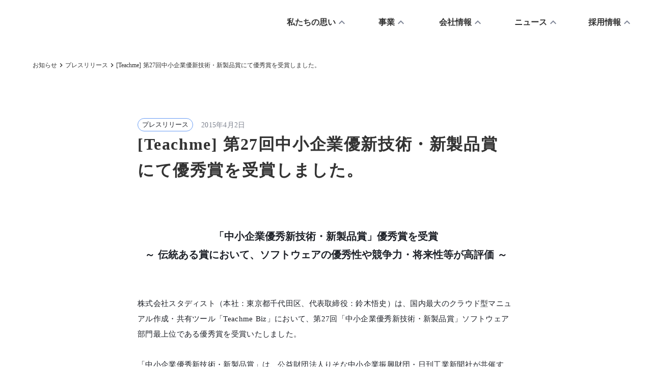

--- FILE ---
content_type: text/html;charset=utf-8
request_url: https://studist.jp/news/prize150402
body_size: 58724
content:
<!DOCTYPE html>
<html lang="ja">
<head><meta charset="utf-8">
<meta name="viewport" content="width=device-width, initial-scale=1">
<title>[Teachme] 第27回中小企業優新技術・新製品賞にて優秀賞を受賞しました。  - 株式会社スタディスト</title>
<link rel="preconnect" href="https://fonts.gstatic.com" crossorigin>
<meta name="generator" content="Studio.Design">
<meta name="robots" content="all">
<meta property="og:site_name" content="株式会社スタディスト">
<meta property="og:title" content="[Teachme] 第27回中小企業優新技術・新製品賞にて優秀賞を受賞しました。  - 株式会社スタディスト">
<meta property="og:image" content="https://storage.googleapis.com/studio-cms-assets/projects/ogO0YRENq2/s-2400x1260_v-frms_webp_6249afbc-a437-4a15-9dd0-c1f468cf625b.png">
<meta property="og:description" content="株式会社スタディストのニュースを掲載しています。">
<meta property="og:type" content="website">
<meta name="description" content="株式会社スタディストのニュースを掲載しています。">
<meta property="twitter:card" content="summary_large_image">
<meta property="twitter:image" content="https://storage.googleapis.com/studio-cms-assets/projects/ogO0YRENq2/s-2400x1260_v-frms_webp_6249afbc-a437-4a15-9dd0-c1f468cf625b.png">
<meta name="apple-mobile-web-app-title" content="[Teachme] 第27回中小企業優新技術・新製品賞にて優秀賞を受賞しました。  - 株式会社スタディスト">
<meta name="format-detection" content="telephone=no,email=no,address=no">
<meta name="chrome" content="nointentdetection">
<meta name="google-site-verification" content="XmHU0rwRtvP28gUPK1LelHcFIoDbkZzX0WC_G-l5F0o">
<meta property="og:url" content="/news/prize150402">
<link rel="icon" type="image/png" href="https://storage.googleapis.com/production-os-assets/assets/27ddd6ba-a517-41e8-8812-09b4c4eebdf4" data-hid="2c9d455">
<link rel="apple-touch-icon" type="image/png" href="https://storage.googleapis.com/production-os-assets/assets/27ddd6ba-a517-41e8-8812-09b4c4eebdf4" data-hid="74ef90c">
<script async src="https://www.googletagmanager.com/gtag/js?id=G-Z71G3ZMYF2" data-hid="3fee73d"></script>
<script data-hid="281b7e6">window.dataLayer = window.dataLayer || [];
  function gtag(){dataLayer.push(arguments);}
  gtag('js', new Date());

  gtag('config', 'G-Z71G3ZMYF2');</script><link rel="modulepreload" as="script" crossorigin href="/_nuxt/entry.6bc2a31e.js"><link rel="preload" as="style" href="/_nuxt/entry.4bab7537.css"><link rel="prefetch" as="image" type="image/svg+xml" href="/_nuxt/close_circle.c7480f3c.svg"><link rel="prefetch" as="image" type="image/svg+xml" href="/_nuxt/round_check.0ebac23f.svg"><link rel="prefetch" as="script" crossorigin href="/_nuxt/LottieRenderer.7dff33f0.js"><link rel="prefetch" as="script" crossorigin href="/_nuxt/error-404.3f1be183.js"><link rel="prefetch" as="script" crossorigin href="/_nuxt/error-500.4ea9075f.js"><link rel="stylesheet" href="/_nuxt/entry.4bab7537.css"><style>.page-enter-active{transition:.6s cubic-bezier(.4,.4,0,1)}.page-leave-active{transition:.3s cubic-bezier(.4,.4,0,1)}.page-enter-from,.page-leave-to{opacity:0}</style><style>:root{--rebranding-loading-bg:#e5e5e5;--rebranding-loading-bar:#222}</style><style>.app[data-v-d12de11f]{align-items:center;flex-direction:column;height:100%;justify-content:center;width:100%}.title[data-v-d12de11f]{font-size:34px;font-weight:300;letter-spacing:2.45px;line-height:30px;margin:30px}</style><style>.DynamicAnnouncer[data-v-cc1e3fda]{height:1px;margin:-1px;overflow:hidden;padding:0;position:absolute;width:1px;clip:rect(0,0,0,0);border-width:0;white-space:nowrap}</style><style>.TitleAnnouncer[data-v-1a8a037a]{height:1px;margin:-1px;overflow:hidden;padding:0;position:absolute;width:1px;clip:rect(0,0,0,0);border-width:0;white-space:nowrap}</style><style>.publish-studio-style[data-v-74fe0335]{transition:.4s cubic-bezier(.4,.4,0,1)}</style><style>.product-font-style[data-v-ed93fc7d]{transition:.4s cubic-bezier(.4,.4,0,1)}</style><style>/*! * Font Awesome Free 6.4.2 by @fontawesome - https://fontawesome.com * License - https://fontawesome.com/license/free (Icons: CC BY 4.0, Fonts: SIL OFL 1.1, Code: MIT License) * Copyright 2023 Fonticons, Inc. */.fa-brands,.fa-solid{-moz-osx-font-smoothing:grayscale;-webkit-font-smoothing:antialiased;--fa-display:inline-flex;align-items:center;display:var(--fa-display,inline-block);font-style:normal;font-variant:normal;justify-content:center;line-height:1;text-rendering:auto}.fa-solid{font-family:Font Awesome\ 6 Free;font-weight:900}.fa-brands{font-family:Font Awesome\ 6 Brands;font-weight:400}:host,:root{--fa-style-family-classic:"Font Awesome 6 Free";--fa-font-solid:normal 900 1em/1 "Font Awesome 6 Free";--fa-style-family-brands:"Font Awesome 6 Brands";--fa-font-brands:normal 400 1em/1 "Font Awesome 6 Brands"}@font-face{font-display:block;font-family:Font Awesome\ 6 Free;font-style:normal;font-weight:900;src:url(https://storage.googleapis.com/production-os-assets/assets/fontawesome/1629704621943/6.4.2/webfonts/fa-solid-900.woff2) format("woff2"),url(https://storage.googleapis.com/production-os-assets/assets/fontawesome/1629704621943/6.4.2/webfonts/fa-solid-900.ttf) format("truetype")}@font-face{font-display:block;font-family:Font Awesome\ 6 Brands;font-style:normal;font-weight:400;src:url(https://storage.googleapis.com/production-os-assets/assets/fontawesome/1629704621943/6.4.2/webfonts/fa-brands-400.woff2) format("woff2"),url(https://storage.googleapis.com/production-os-assets/assets/fontawesome/1629704621943/6.4.2/webfonts/fa-brands-400.ttf) format("truetype")}</style><style>.spinner[data-v-36413753]{animation:loading-spin-36413753 1s linear infinite;height:16px;pointer-events:none;width:16px}.spinner[data-v-36413753]:before{border-bottom:2px solid transparent;border-right:2px solid transparent;border-color:transparent currentcolor currentcolor transparent;border-style:solid;border-width:2px;opacity:.2}.spinner[data-v-36413753]:after,.spinner[data-v-36413753]:before{border-radius:50%;box-sizing:border-box;content:"";height:100%;position:absolute;width:100%}.spinner[data-v-36413753]:after{border-left:2px solid transparent;border-top:2px solid transparent;border-color:currentcolor transparent transparent currentcolor;border-style:solid;border-width:2px;opacity:1}@keyframes loading-spin-36413753{0%{transform:rotate(0deg)}to{transform:rotate(1turn)}}</style><style>@font-face{font-family:grandam;font-style:normal;font-weight:400;src:url(https://storage.googleapis.com/studio-front/fonts/grandam.ttf) format("truetype")}@font-face{font-family:Material Icons;font-style:normal;font-weight:400;src:url(https://storage.googleapis.com/production-os-assets/assets/material-icons/1629704621943/MaterialIcons-Regular.eot);src:local("Material Icons"),local("MaterialIcons-Regular"),url(https://storage.googleapis.com/production-os-assets/assets/material-icons/1629704621943/MaterialIcons-Regular.woff2) format("woff2"),url(https://storage.googleapis.com/production-os-assets/assets/material-icons/1629704621943/MaterialIcons-Regular.woff) format("woff"),url(https://storage.googleapis.com/production-os-assets/assets/material-icons/1629704621943/MaterialIcons-Regular.ttf) format("truetype")}.StudioCanvas{display:flex;height:auto;min-height:100dvh}.StudioCanvas>.sd{min-height:100dvh;overflow:clip}a,abbr,address,article,aside,audio,b,blockquote,body,button,canvas,caption,cite,code,dd,del,details,dfn,div,dl,dt,em,fieldset,figcaption,figure,footer,form,h1,h2,h3,h4,h5,h6,header,hgroup,html,i,iframe,img,input,ins,kbd,label,legend,li,main,mark,menu,nav,object,ol,p,pre,q,samp,section,select,small,span,strong,sub,summary,sup,table,tbody,td,textarea,tfoot,th,thead,time,tr,ul,var,video{border:0;font-family:sans-serif;line-height:1;list-style:none;margin:0;padding:0;text-decoration:none;-webkit-font-smoothing:antialiased;-webkit-backface-visibility:hidden;box-sizing:border-box;color:#333;transition:.3s cubic-bezier(.4,.4,0,1);word-spacing:1px}a:focus:not(:focus-visible),button:focus:not(:focus-visible),summary:focus:not(:focus-visible){outline:none}nav ul{list-style:none}blockquote,q{quotes:none}blockquote:after,blockquote:before,q:after,q:before{content:none}a,button{background:transparent;font-size:100%;margin:0;padding:0;vertical-align:baseline}ins{text-decoration:none}ins,mark{background-color:#ff9;color:#000}mark{font-style:italic;font-weight:700}del{text-decoration:line-through}abbr[title],dfn[title]{border-bottom:1px dotted;cursor:help}table{border-collapse:collapse;border-spacing:0}hr{border:0;border-top:1px solid #ccc;display:block;height:1px;margin:1em 0;padding:0}input,select{vertical-align:middle}textarea{resize:none}.clearfix:after{clear:both;content:"";display:block}[slot=after] button{overflow-anchor:none}</style><style>.sd{flex-wrap:nowrap;max-width:100%;pointer-events:all;z-index:0;-webkit-overflow-scrolling:touch;align-content:center;align-items:center;display:flex;flex:none;flex-direction:column;position:relative}.sd::-webkit-scrollbar{display:none}.sd,.sd.richText *{transition-property:all,--g-angle,--g-color-0,--g-position-0,--g-color-1,--g-position-1,--g-color-2,--g-position-2,--g-color-3,--g-position-3,--g-color-4,--g-position-4,--g-color-5,--g-position-5,--g-color-6,--g-position-6,--g-color-7,--g-position-7,--g-color-8,--g-position-8,--g-color-9,--g-position-9,--g-color-10,--g-position-10,--g-color-11,--g-position-11}input.sd,textarea.sd{align-content:normal}.sd[tabindex]:focus{outline:none}.sd[tabindex]:focus-visible{outline:1px solid;outline-color:Highlight;outline-color:-webkit-focus-ring-color}input[type=email],input[type=tel],input[type=text],select,textarea{-webkit-appearance:none}select{cursor:pointer}.frame{display:block;overflow:hidden}.frame>iframe{height:100%;width:100%}.frame .formrun-embed>iframe:not(:first-child){display:none!important}.image{position:relative}.image:before{background-position:50%;background-size:cover;border-radius:inherit;content:"";height:100%;left:0;pointer-events:none;position:absolute;top:0;transition:inherit;width:100%;z-index:-2}.sd.file{cursor:pointer;flex-direction:row;outline:2px solid transparent;outline-offset:-1px;overflow-wrap:anywhere;word-break:break-word}.sd.file:focus-within{outline-color:Highlight;outline-color:-webkit-focus-ring-color}.file>input[type=file]{opacity:0;pointer-events:none;position:absolute}.sd.text,.sd:where(.icon){align-content:center;align-items:center;display:flex;flex-direction:row;justify-content:center;overflow:visible;overflow-wrap:anywhere;word-break:break-word}.sd:where(.icon.fa){display:inline-flex}.material-icons{align-items:center;display:inline-flex;font-family:Material Icons;font-size:24px;font-style:normal;font-weight:400;justify-content:center;letter-spacing:normal;line-height:1;text-transform:none;white-space:nowrap;word-wrap:normal;direction:ltr;text-rendering:optimizeLegibility;-webkit-font-smoothing:antialiased}.sd:where(.icon.material-symbols){align-items:center;display:flex;font-style:normal;font-variation-settings:"FILL" var(--symbol-fill,0),"wght" var(--symbol-weight,400);justify-content:center;min-height:1em;min-width:1em}.sd.material-symbols-outlined{font-family:Material Symbols Outlined}.sd.material-symbols-rounded{font-family:Material Symbols Rounded}.sd.material-symbols-sharp{font-family:Material Symbols Sharp}.sd.material-symbols-weight-100{--symbol-weight:100}.sd.material-symbols-weight-200{--symbol-weight:200}.sd.material-symbols-weight-300{--symbol-weight:300}.sd.material-symbols-weight-400{--symbol-weight:400}.sd.material-symbols-weight-500{--symbol-weight:500}.sd.material-symbols-weight-600{--symbol-weight:600}.sd.material-symbols-weight-700{--symbol-weight:700}.sd.material-symbols-fill{--symbol-fill:1}a,a.icon,a.text{-webkit-tap-highlight-color:rgba(0,0,0,.15)}.fixed{z-index:2}.sticky{z-index:1}.button{transition:.4s cubic-bezier(.4,.4,0,1)}.button,.link{cursor:pointer}.submitLoading{opacity:.5!important;pointer-events:none!important}.richText{display:block;word-break:break-word}.richText [data-thread],.richText a,.richText blockquote,.richText em,.richText h1,.richText h2,.richText h3,.richText h4,.richText li,.richText ol,.richText p,.richText p>code,.richText pre,.richText pre>code,.richText s,.richText strong,.richText table tbody,.richText table tbody tr,.richText table tbody tr>td,.richText table tbody tr>th,.richText u,.richText ul{backface-visibility:visible;color:inherit;font-family:inherit;font-size:inherit;font-style:inherit;font-weight:inherit;letter-spacing:inherit;line-height:inherit;text-align:inherit}.richText p{display:block;margin:10px 0}.richText>p{min-height:1em}.richText img,.richText video{height:auto;max-width:100%;vertical-align:bottom}.richText h1{display:block;font-size:3em;font-weight:700;margin:20px 0}.richText h2{font-size:2em}.richText h2,.richText h3{display:block;font-weight:700;margin:10px 0}.richText h3{font-size:1em}.richText h4,.richText h5{font-weight:600}.richText h4,.richText h5,.richText h6{display:block;font-size:1em;margin:10px 0}.richText h6{font-weight:500}.richText [data-type=table]{overflow-x:auto}.richText [data-type=table] p{white-space:pre-line;word-break:break-all}.richText table{border:1px solid #f2f2f2;border-collapse:collapse;border-spacing:unset;color:#1a1a1a;font-size:14px;line-height:1.4;margin:10px 0;table-layout:auto}.richText table tr th{background:hsla(0,0%,96%,.5)}.richText table tr td,.richText table tr th{border:1px solid #f2f2f2;max-width:240px;min-width:100px;padding:12px}.richText table tr td p,.richText table tr th p{margin:0}.richText blockquote{border-left:3px solid rgba(0,0,0,.15);font-style:italic;margin:10px 0;padding:10px 15px}.richText [data-type=embed_code]{margin:20px 0;position:relative}.richText [data-type=embed_code]>.height-adjuster>.wrapper{position:relative}.richText [data-type=embed_code]>.height-adjuster>.wrapper[style*=padding-top] iframe{height:100%;left:0;position:absolute;top:0;width:100%}.richText [data-type=embed_code][data-embed-sandbox=true]{display:block;overflow:hidden}.richText [data-type=embed_code][data-embed-code-type=instagram]>.height-adjuster>.wrapper[style*=padding-top]{padding-top:100%}.richText [data-type=embed_code][data-embed-code-type=instagram]>.height-adjuster>.wrapper[style*=padding-top] blockquote{height:100%;left:0;overflow:hidden;position:absolute;top:0;width:100%}.richText [data-type=embed_code][data-embed-code-type=codepen]>.height-adjuster>.wrapper{padding-top:50%}.richText [data-type=embed_code][data-embed-code-type=codepen]>.height-adjuster>.wrapper iframe{height:100%;left:0;position:absolute;top:0;width:100%}.richText [data-type=embed_code][data-embed-code-type=slideshare]>.height-adjuster>.wrapper{padding-top:56.25%}.richText [data-type=embed_code][data-embed-code-type=slideshare]>.height-adjuster>.wrapper iframe{height:100%;left:0;position:absolute;top:0;width:100%}.richText [data-type=embed_code][data-embed-code-type=speakerdeck]>.height-adjuster>.wrapper{padding-top:56.25%}.richText [data-type=embed_code][data-embed-code-type=speakerdeck]>.height-adjuster>.wrapper iframe{height:100%;left:0;position:absolute;top:0;width:100%}.richText [data-type=embed_code][data-embed-code-type=snapwidget]>.height-adjuster>.wrapper{padding-top:30%}.richText [data-type=embed_code][data-embed-code-type=snapwidget]>.height-adjuster>.wrapper iframe{height:100%;left:0;position:absolute;top:0;width:100%}.richText [data-type=embed_code][data-embed-code-type=firework]>.height-adjuster>.wrapper fw-embed-feed{-webkit-user-select:none;-moz-user-select:none;user-select:none}.richText [data-type=embed_code_empty]{display:none}.richText ul{margin:0 0 0 20px}.richText ul li{list-style:disc;margin:10px 0}.richText ul li p{margin:0}.richText ol{margin:0 0 0 20px}.richText ol li{list-style:decimal;margin:10px 0}.richText ol li p{margin:0}.richText hr{border-top:1px solid #ccc;margin:10px 0}.richText p>code{background:#eee;border:1px solid rgba(0,0,0,.1);border-radius:6px;display:inline;margin:2px;padding:0 5px}.richText pre{background:#eee;border-radius:6px;font-family:Menlo,Monaco,Courier New,monospace;margin:20px 0;padding:25px 35px;white-space:pre-wrap}.richText pre code{border:none;padding:0}.richText strong{color:inherit;display:inline;font-family:inherit;font-weight:900}.richText em{font-style:italic}.richText a,.richText u{text-decoration:underline}.richText a{color:#007cff;display:inline}.richText s{text-decoration:line-through}.richText [data-type=table_of_contents]{background-color:#f5f5f5;border-radius:2px;color:#616161;font-size:16px;list-style:none;margin:0;padding:24px 24px 8px;text-decoration:underline}.richText [data-type=table_of_contents] .toc_list{margin:0}.richText [data-type=table_of_contents] .toc_item{color:currentColor;font-size:inherit!important;font-weight:inherit;list-style:none}.richText [data-type=table_of_contents] .toc_item>a{border:none;color:currentColor;font-size:inherit!important;font-weight:inherit;text-decoration:none}.richText [data-type=table_of_contents] .toc_item>a:hover{opacity:.7}.richText [data-type=table_of_contents] .toc_item--1{margin:0 0 16px}.richText [data-type=table_of_contents] .toc_item--2{margin:0 0 16px;padding-left:2rem}.richText [data-type=table_of_contents] .toc_item--3{margin:0 0 16px;padding-left:4rem}.sd.section{align-content:center!important;align-items:center!important;flex-direction:column!important;flex-wrap:nowrap!important;height:auto!important;max-width:100%!important;padding:0!important;width:100%!important}.sd.section-inner{position:static!important}@property --g-angle{syntax:"<angle>";inherits:false;initial-value:180deg}@property --g-color-0{syntax:"<color>";inherits:false;initial-value:transparent}@property --g-position-0{syntax:"<percentage>";inherits:false;initial-value:.01%}@property --g-color-1{syntax:"<color>";inherits:false;initial-value:transparent}@property --g-position-1{syntax:"<percentage>";inherits:false;initial-value:100%}@property --g-color-2{syntax:"<color>";inherits:false;initial-value:transparent}@property --g-position-2{syntax:"<percentage>";inherits:false;initial-value:100%}@property --g-color-3{syntax:"<color>";inherits:false;initial-value:transparent}@property --g-position-3{syntax:"<percentage>";inherits:false;initial-value:100%}@property --g-color-4{syntax:"<color>";inherits:false;initial-value:transparent}@property --g-position-4{syntax:"<percentage>";inherits:false;initial-value:100%}@property --g-color-5{syntax:"<color>";inherits:false;initial-value:transparent}@property --g-position-5{syntax:"<percentage>";inherits:false;initial-value:100%}@property --g-color-6{syntax:"<color>";inherits:false;initial-value:transparent}@property --g-position-6{syntax:"<percentage>";inherits:false;initial-value:100%}@property --g-color-7{syntax:"<color>";inherits:false;initial-value:transparent}@property --g-position-7{syntax:"<percentage>";inherits:false;initial-value:100%}@property --g-color-8{syntax:"<color>";inherits:false;initial-value:transparent}@property --g-position-8{syntax:"<percentage>";inherits:false;initial-value:100%}@property --g-color-9{syntax:"<color>";inherits:false;initial-value:transparent}@property --g-position-9{syntax:"<percentage>";inherits:false;initial-value:100%}@property --g-color-10{syntax:"<color>";inherits:false;initial-value:transparent}@property --g-position-10{syntax:"<percentage>";inherits:false;initial-value:100%}@property --g-color-11{syntax:"<color>";inherits:false;initial-value:transparent}@property --g-position-11{syntax:"<percentage>";inherits:false;initial-value:100%}</style><style>.snackbar[data-v-e23c1c77]{align-items:center;background:#fff;border:1px solid #ededed;border-radius:6px;box-shadow:0 16px 48px -8px rgba(0,0,0,.08),0 10px 25px -5px rgba(0,0,0,.11);display:flex;flex-direction:row;gap:8px;justify-content:space-between;left:50%;max-width:90vw;padding:16px 20px;position:fixed;top:32px;transform:translateX(-50%);-webkit-user-select:none;-moz-user-select:none;user-select:none;width:480px;z-index:9999}.snackbar.v-enter-active[data-v-e23c1c77],.snackbar.v-leave-active[data-v-e23c1c77]{transition:.4s cubic-bezier(.4,.4,0,1)}.snackbar.v-enter-from[data-v-e23c1c77],.snackbar.v-leave-to[data-v-e23c1c77]{opacity:0;transform:translate(-50%,-10px)}.snackbar .convey[data-v-e23c1c77]{align-items:center;display:flex;flex-direction:row;gap:8px;padding:0}.snackbar .convey .icon[data-v-e23c1c77]{background-position:50%;background-repeat:no-repeat;flex-shrink:0;height:24px;width:24px}.snackbar .convey .message[data-v-e23c1c77]{font-size:14px;font-style:normal;font-weight:400;line-height:20px;white-space:pre-line}.snackbar .convey.error .icon[data-v-e23c1c77]{background-image:url(/_nuxt/close_circle.c7480f3c.svg)}.snackbar .convey.error .message[data-v-e23c1c77]{color:#f84f65}.snackbar .convey.success .icon[data-v-e23c1c77]{background-image:url(/_nuxt/round_check.0ebac23f.svg)}.snackbar .convey.success .message[data-v-e23c1c77]{color:#111}.snackbar .button[data-v-e23c1c77]{align-items:center;border-radius:40px;color:#4b9cfb;display:flex;flex-shrink:0;font-family:Inter;font-size:12px;font-style:normal;font-weight:700;justify-content:center;line-height:16px;padding:4px 8px}.snackbar .button[data-v-e23c1c77]:hover{background:#f5f5f5}</style><style>a[data-v-757b86f2]{align-items:center;border-radius:4px;bottom:20px;height:20px;justify-content:center;left:20px;perspective:300px;position:fixed;transition:0s linear;width:84px;z-index:2000}@media (hover:hover){a[data-v-757b86f2]{transition:.4s cubic-bezier(.4,.4,0,1);will-change:width,height}a[data-v-757b86f2]:hover{height:32px;width:200px}}[data-v-757b86f2] .custom-fill path{fill:var(--03ccd9fe)}.fade-enter-active[data-v-757b86f2],.fade-leave-active[data-v-757b86f2]{position:absolute;transform:translateZ(0);transition:opacity .3s cubic-bezier(.4,.4,0,1);will-change:opacity,transform}.fade-enter-from[data-v-757b86f2],.fade-leave-to[data-v-757b86f2]{opacity:0}</style><style>.design-canvas__modal{height:100%;pointer-events:none;position:fixed;transition:none;width:100%;z-index:2}.design-canvas__modal:focus{outline:none}.design-canvas__modal.v-enter-active .studio-canvas,.design-canvas__modal.v-leave-active,.design-canvas__modal.v-leave-active .studio-canvas{transition:.4s cubic-bezier(.4,.4,0,1)}.design-canvas__modal.v-enter-active .studio-canvas *,.design-canvas__modal.v-leave-active .studio-canvas *{transition:none!important}.design-canvas__modal.isNone{transition:none}.design-canvas__modal .design-canvas__modal__base{height:100%;left:0;pointer-events:auto;position:fixed;top:0;transition:.4s cubic-bezier(.4,.4,0,1);width:100%;z-index:-1}.design-canvas__modal .studio-canvas{height:100%;pointer-events:none}.design-canvas__modal .studio-canvas>*{background:none!important;pointer-events:none}</style></head>
<body ><div id="__nuxt"><div><span></span><span></span><!----></div></div><script type="application/json" id="__NUXT_DATA__" data-ssr="true">[["Reactive",1],{"data":2,"state":61,"_errors":62,"serverRendered":6,"path":64,"pinia":65},{"dynamicDatanews/prize150402":3},{"wp_categories":4,"wp_cover":24,"title":25,"body":26,"hzufZzYR":27,"slug":44,"_meta":45,"_filter":56,"id":60},[5],{"j1uMHVdu":6,"title":7,"slug":8,"_meta":9,"_filter":22,"id":23},true,"プレスリリース","pressrelease",{"project":10,"publishedAt":12,"createdAt":13,"order":14,"publishType":15,"schema":16,"uid":20,"updatedAt":21},{"id":11},"u1XGeHGOIbX46MUZnzyx",["Date","2022-11-11T06:20:19.000Z"],["Date","2022-11-11T06:20:05.000Z"],0,"change",{"id":17,"key":18,"postType":19},"CEHBWVMG7Aggk5Tealrz","wp_categories_NPYjQHS2","blank","5s1C7ZRh",["Date","2022-11-30T06:46:44.000Z"],[],"gx2yVsAgQO8iOpJY3AbY","https://storage.googleapis.com/studio-cms-assets/projects/ogO0YRENq2/s-2400x1260_v-frms_webp_6249afbc-a437-4a15-9dd0-c1f468cf625b.png","[Teachme] 第27回中小企業優新技術・新製品賞にて優秀賞を受賞しました。","\u003Cp data-uid=\"4zMV0plc\" data-time=\"1670822640567\">\u003C/p>\u003Ch1 data-uid=\"mAyvGp4M\" data-time=\"1670822656701\" id=\"index_mAyvGp4M\">「中小企業優秀新技術・新製品賞」優秀賞を受賞 \u003Cbr>～ 伝統ある賞において、ソフトウェアの優秀性や競争力・将来性等が高評価 ～\u003C/h1>\u003Cp data-uid=\"9SPvp755\" data-time=\"1670822871032\">\u003C/p>\u003Cp data-uid=\"YLJ7TOZB\" data-time=\"1670823589024\">株式会社スタディスト（本社：東京都千代田区、代表取締役：鈴木悟史）は、国内最大のクラウド型マニュアル作成・共有ツール「Teachme Biz」において、第27回「中小企業優秀新技術・新製品賞」ソフトウェア部門最上位である優秀賞を受賞いたしました。 \u003Cbr>\u003Cbr>「中小企業優秀新技術・新製品賞」は、公益財団法人りそな中小企業振興財団・日刊工業新聞社が共催する、国内最大級、中小企業の製品・技術コンテストです。1988年から独創的で市場性に富んだ新製品や新技術・新ソフトウエアを表彰しており、中小企業の技術開発を促し、わが国産業の発展に寄与するのが目的です。 \u003Cbr>\u003Cbr>ソフトウェア部門では、以下を表彰対象としています。 \u003Cbr>・わが国のソフトウエア分野において、コンピューター利用の高度化や新たな利用分野の 開拓により、情報化\u003Cbr>　社会の発展に寄与するとみられるソフトウェア \u003Cbr>・機能、性能などの優秀性、着眼・新規性などの独創性、競争力・将来性などの市場性が 極めて高いとみられ\u003Cbr>　るソフトウェア \u003Cbr>\u003Cbr>当社では今回の受賞を契機に「Teachme Biz」の一層の拡販を目指して参ります。 \u003Cbr>\u003Cbr>■「Teachme Biz」について \u003Cbr>Teachme Biz（ \u003Ca href=\"https://biz.teachme.jp/\" data-has-link=\"true\">https://biz.teachme.jp/\u003C/a> ）は、スマートフォン、タブレットで簡単に業務マニュアルや手順書が作成できるクラウド型のマニュアル作成・共有ツールです。Teachme Bizを使用するとマニュアルの作成時間が従来比で1/5に短縮でき、マニュアル作成にパソコンが不要になります。また、閲覧、共有、そしてマニュアルの改定がより簡単に行うことができます。 \u003Cbr>\u003Cbr>2013年9月に事業の本格展開を開始、企業や組織に欠かせない業務マニュアル、手順書作成・共有基盤として、企業の規模や業種を問わず約2,000社（有償と無償利用合わせて）がTeachme Bizを利用しています。 \u003Cbr>\u003Cbr>株式会社スタディスト（ \u003Ca href=\"http://www.studist.jp\" data-has-link=\"true\">http://www.studist.jp\u003C/a> ）がTeachme Bizを開発・運営しています。 \u003Cbr>スタディストはTeachme Biz並びに同製品の中核基盤技術「マニュアル作成エンジン」を 活用し、あらゆる業界・業種にサービスを提供しています。 \u003Cbr>\u003Cbr>【報道関係からのお問い合わせ先】 \u003Cbr>株式会社スタディスト \u003Cbr>広報担当　豆田 裕亮 \u003Cbr>電話：03-6206-9330\u003Cbr>E-mail：info@studist.jp\u003Cbr>\u003C/p>\u003Cp data-uid=\"aHkYUklz\" data-time=\"1670823322674\">\u003C/p>\u003Cp data-uid=\"idduqKrC\" data-time=\"1670822807955\">\u003Cbr>\u003C/p>",{"title":28,"slug":29,"_meta":30,"_filter":42,"id":43},"2015年","2015",{"project":31,"publishedAt":32,"createdAt":33,"order":34,"publishType":35,"schema":36,"uid":40,"updatedAt":41},{"id":11},["Date","2022-11-30T02:47:44.000Z"],["Date","2022-11-30T02:47:39.000Z"],-4,"draft",{"id":37,"key":38,"postType":39},"ALu2xOQ8rb4d9egVOJl3","aSvS19do","category","dbqOlPyo",["Date","2022-11-30T02:47:43.000Z"],[],"dwywklNQyzNTNCt8auPx","prize150402",{"project":46,"publishedAt":47,"createdAt":48,"order":49,"publishType":15,"schema":50,"uid":54,"updatedAt":55},{"id":11},["Date","2015-04-02T01:39:41.000Z"],["Date","2022-11-07T06:48:40.000Z"],3,{"id":51,"key":52,"postType":53},"Fax4pxbgQB9saoBzv4Cc","wp_post_JMnBEsCN","post","6lFVlSQ5",["Date","2023-01-31T02:46:58.000Z"],[57,58,59],"wp_author:AFG9mKfk","wp_categories:5s1C7ZRh","hzufZzYR:dbqOlPyo","vqQURkbb5NZPfJYEpTA9",{},{"dynamicDatanews/prize150402":63},null,"/news/prize150402",{"cmsContentStore":66,"indexStore":70,"projectStore":73,"productStore":93,"pageHeadStore":784},{"listContentsMap":67,"contentMap":68},["Map"],["Map",69,3],"wp_post_JMnBEsCN/prize150402",{"routeType":71,"host":72},"publish","studist.jp",{"project":74},{"id":75,"name":76,"type":77,"customDomain":78,"iconImage":78,"coverImage":79,"displayBadge":80,"integrations":81,"snapshot_path":91,"snapshot_id":92,"recaptchaSiteKey":-1},"ogO0YRENq2","株式会社スタディスト","web","","https://storage.googleapis.com/production-os-assets/assets/b49df633-0a2f-41df-b008-34f1ab1afcd3",false,[82,85,88],{"integration_name":83,"code":84},"custom-code","true",{"integration_name":86,"code":87},"google-analytics","G-Z71G3ZMYF2",{"integration_name":89,"code":90},"search-console","XmHU0rwRtvP28gUPK1LelHcFIoDbkZzX0WC_G-l5F0o","https://storage.googleapis.com/studio-publish/projects/ogO0YRENq2/7qGyzrljWL/","7qGyzrljWL",{"product":94,"isLoaded":6,"selectedModalIds":781,"redirectPage":63,"isInitializedRSS":80,"pageViewMap":782,"symbolViewMap":783},{"breakPoints":95,"colors":108,"fonts":109,"head":162,"info":181,"pages":189,"resources":710,"symbols":713,"style":733,"styleVars":735,"enablePassword":80,"classes":746,"publishedUid":780},[96,99,102,105],{"maxWidth":97,"name":98},540,"mobile",{"maxWidth":100,"name":101},840,"tablet",{"maxWidth":103,"name":104},1140,"small",{"maxWidth":106,"name":107},320,"mini",[],[110,127,133,145,149,153],{"family":111,"subsets":112,"variants":115,"vendor":126},"Lato",[113,114],"latin","latin-ext",[116,117,118,119,120,121,122,123,124,125],"100","100italic","300","300italic","regular","italic","700","700italic","900","900italic","google",{"family":128,"subsets":129,"variants":131,"vendor":126},"Noto Sans JP",[130,113],"japanese",[116,118,120,132,122,124],"500",{"family":134,"subsets":135,"variants":141,"vendor":126},"Inter,'Noto Sans JP'",[136,137,138,139,113,114,140],"cyrillic","cyrillic-ext","greek","greek-ext","vietnamese",[116,142,118,120,132,143,122,144,124],"200","600","800",{"family":146,"subsets":147,"variants":148,"vendor":126},"Inter",[136,137,138,139,113,114,140],[116,142,118,120,132,143,122,144,124],{"family":150,"subsets":151,"variants":152,"vendor":126},"Lexend",[113,114,140],[116,142,118,120,132,143,122,144,124],{"family":154,"subsets":155,"variants":157,"vendor":126},"Poppins",[156,113,114],"devanagari",[116,117,142,158,118,119,120,121,132,159,143,160,122,123,144,161,124,125],"200italic","500italic","600italic","800italic",{"customCode":163,"favicon":176,"lang":177,"meta":178,"title":76},{"headEnd":164},[165],{"memo":166,"src":167,"tags":168,"uuid":175},"Google タグ","\u003C!-- Google tag (gtag.js) -->\n\u003Cscript async src=\"https://www.googletagmanager.com/gtag/js?id=G-Z71G3ZMYF2\">\u003C/script>\n\u003Cscript>\n  window.dataLayer = window.dataLayer || [];\n  function gtag(){dataLayer.push(arguments);}\n  gtag('js', new Date());\n\n  gtag('config', 'G-Z71G3ZMYF2');\n\u003C/script>",[169,173],{"attrs":170,"children":78,"tagName":172},{"async":6,"src":171},"https://www.googletagmanager.com/gtag/js?id=G-Z71G3ZMYF2","script",{"children":174,"tagName":172},"window.dataLayer = window.dataLayer || [];\n  function gtag(){dataLayer.push(arguments);}\n  gtag('js', new Date());\n\n  gtag('config', 'G-Z71G3ZMYF2');","f676f456-72ac-401b-abdb-d8e9cf740cb2","https://storage.googleapis.com/production-os-assets/assets/27ddd6ba-a517-41e8-8812-09b4c4eebdf4","ja",{"description":179,"og:image":180},"株式会社スタディストのコーポレートサイトです。私たちは、「オペレーションから、働き方と未来を変えていく」をミッションに企業のリーンオペレーションを支援し、“知的活力みなぎる社会”の実現を目指します。 ","https://storage.googleapis.com/production-os-assets/assets/74aecf49-f348-40d6-8c91-48865fcdda6b",{"baseWidth":182,"created_at":183,"screen":184,"type":77,"updated_at":187,"version":188},1330,1518591100346,{"baseWidth":185,"height":186,"isAutoHeight":80,"width":185,"workingState":80},1280,600,1518792996878,"4.1.8",[190,206,214,222,229,237,242,250,254,262,270,274,281,288,296,304,312,320,328,336,344,348,352,356,364,372,381,385,393,401,409,417,421,425,434,438,442,446,450,454,458,462,466,470,474,478,482,486,490,494,498,502,506,510,514,518,522,526,530,534,538,542,546,550,554,558,562,566,570,574,578,582,586,590,594,598,602,606,610,614,618,622,626,630,634,638,642,646,650,654,658,662,666,670,675,679,683,694,701],{"head":191,"id":194,"position":195,"type":196,"uuid":197,"symbolIds":198},{"meta":192,"title":193},{"description":78,"og:image":78},"トップページ - 株式会社スタディスト","/",{"x":14,"y":14},"page","b28f1f27-11bd-40b5-a2e9-bba17ac4083a",[199,200,201,202,203,204,205],"330644b5-0a1e-40c4-8be5-25b480fd4f9a","0385fc49-20e4-4ee0-a3b3-b5b63239d84f","7d3c2e91-4180-455e-8b71-5c590a1e410d","76de3bb1-0937-42c6-b362-7b0f26914da2","1b8d326a-f493-4688-ad9e-a9e2e962f3f4","b3443df5-7cb9-41a0-9a95-da494c1e6492","6548fd9e-d499-4d25-838d-bb998d80c85d",{"head":207,"id":211,"type":196,"uuid":212,"symbolIds":213},{"meta":208,"title":210},{"description":209}," 株式会社スタディストの「私たちの思い」のページです。ミッション、ビジョン、バリューを掲載しています。私たちはオペレーションから、働き方と未来をかえていき「知的活力みなぎる社会」の実現を目指します。","私たちの思い - 株式会社スタディスト","our-vision","f285025d-5c83-4ff5-a786-05844d375084",[200,204,202,203,205,199],{"head":215,"id":219,"type":196,"uuid":220,"symbolIds":221},{"meta":216,"title":218},{"description":217}," 株式会社スタディストの「人事ポリシー」のページです。スタディストでは個人と会社との約束事として人事ポリシーを定めています。","会社情報 - 株式会社スタディスト","our-vision/human-resources","32abbd34-67a2-46a6-85e4-6a6ca16275bb",[200,199,202,203,204,205],{"head":223,"id":226,"type":196,"uuid":227,"symbolIds":228},{"meta":224,"title":218},{"description":225}," 株式会社スタディストの「DE&Iポリシー」のページです。私たちは今後、より多様な意見を受け入れ、経営に活かしていきます。","our-vision/dei","7dcaf6ce-e394-4e52-a388-231a236ee7e4",[200,199,202,203,204,205],{"head":230,"id":234,"type":196,"uuid":235,"symbolIds":236},{"meta":231,"title":233},{"description":232}," 株式会社スタディストの「事業」のページです。私たちは「リーンオペレーション」を実現するためのプロダクト、サービスを提供していきます。","事業 - 株式会社スタディスト","business","9742fd4d-f458-4f44-85c7-aa02217e8722",[200,199,202,203,204,205],{"id":238,"isCreatedInV4":80,"redirectTo":239,"type":240,"uuid":241},"service","/business","redirect","2b3c4b0c-e1d3-40f5-bf98-64d873287030",{"head":243,"id":247,"type":196,"uuid":248,"symbolIds":249},{"meta":244,"title":246},{"description":245}," 株式会社スタディストの「リーンオペレーション」についてのページです。私たちは、リーンオペレーションの実現に向けて、さまざまなソリューションを提供し続けます。","リーンオペレーション - 株式会社スタディスト","business/strategy/lean-operation","b8c37a01-f344-4888-bd26-d9d9ca49b1af",[200,199,202,203,204,205],{"id":251,"isCreatedInV4":80,"redirectTo":252,"type":240,"uuid":253},"service/lean-operation","/business/strategy/lean-operation","6eac0ba7-1a6c-44f1-bde6-9f0bc9cdffbb",{"head":255,"id":259,"type":196,"uuid":260,"symbolIds":261},{"meta":256,"title":258},{"description":257}," 株式会社スタディストの「リーンカレッジ」のページです。私たちはは持続可能な組織成長と人材成長の実現に向けた「リーンカレッジ」を運用していきます。","リーンカレッジ - 株式会社スタディスト","business/strategy/lean-college","9bcbfd03-a8e0-422a-be29-bee0bc9bffdc",[200,199,202,203,204,205],{"head":263,"id":267,"type":196,"uuid":268,"symbolIds":269},{"meta":264,"title":266},{"description":265}," 株式会社スタディストの「GENSEKIプログラム」ついてのページです。私たちは、お客様にとって価値ある新製品やサービスを共創的に開発していきます。","GENSEKIプログラム - 株式会社スタディスト","business/strategy/genseki","d035cdc4-2e03-4d02-b06e-8d95c3811293",[200,199,202,203,204,205],{"id":271,"isCreatedInV4":80,"redirectTo":272,"type":240,"uuid":273},"service/genseki","/business/strategy/genseki","9f3cbabe-a45d-42cd-845d-5106c352f37f",{"head":275,"id":278,"type":196,"uuid":279,"symbolIds":280},{"meta":276,"title":218},{"description":277},"株式会社スタディストの「会社情報」ページです。会社概要、代表メッセージ、役員紹介、沿革、受賞歴、コーポレートストーリーを掲載しています。","company","cabc422d-da0a-444b-b205-e5edd749f3dc",[200,204,202,203,205,199],{"head":282,"id":285,"type":196,"uuid":286,"symbolIds":287},{"meta":283,"title":218},{"description":284},"株式会社スタディストの「会社概要」です。所在地、設立年、主要株主、事業内容、アクセスなどを掲載しています。","company/company-profile","1ced20e0-35fc-4f81-b85a-71219486f24e",[200,199,202,203,204,205],{"head":289,"id":293,"type":196,"uuid":294,"symbolIds":295},{"meta":290,"title":292},{"description":291},"株式会社スタディストの「代表メッセージ」のページです。代表取締役CEO鈴木悟史からみなさまへのメッセージを掲載しています。","代表メッセージ - 株式会社スタディスト","company/message","cc7bd961-2024-4b2f-b9b2-575cbc9ab6cc",[200,199,202,203,204,205],{"head":297,"id":301,"type":196,"uuid":302,"symbolIds":303},{"meta":298,"title":300},{"description":299},"株式会社スタディストの「役員紹介」ページです。取締役、執行役員、監査役、顧問を掲載しています。","役員紹介 - 株式会社スタディスト","company/board-member","f037e2a3-f130-4058-b282-c71937c70333",[200,199,202,203,204,205],{"head":305,"id":309,"type":196,"uuid":310,"symbolIds":311},{"meta":306,"title":308},{"description":307},"株式会社スタディストの「沿革」ページです。私たちの、創業から現在までの歩みを掲載しています。","沿革 - 株式会社スタディスト","company/history","683ffb04-23a0-4747-974d-f36c3800a871",[200,199,202,203,204,205],{"head":313,"id":317,"type":196,"uuid":318,"symbolIds":319},{"meta":314,"title":316},{"description":315},"株式会社スタディストの「受賞歴」ページです。私たちがこれまで受賞した賞を掲載しています。","受賞歴 - 株式会社スタディスト","company/award","66e350b3-48a3-4db9-81b2-1412ae89b8e5",[200,199,202,203,204,205],{"head":321,"id":325,"type":196,"uuid":326,"symbolIds":327},{"meta":322,"title":324},{"description":323},"株式会社スタディストの「コーポレートストーリー」　　のページです。「創業ストーリー」、「3軸経営から『リーンオペレーション』へ」を掲載しています。","コーポレートストーリー - 株式会社スタディスト","company/corporate-story","febe2a98-2ce6-42ca-92dd-500e0cd64e05",[200,199,202,203,204,205],{"head":329,"id":333,"type":196,"uuid":334,"symbolIds":335},{"meta":330,"title":332},{"description":331},"株式会社スタディストのコーポレートストーリー「3軸経営から『リーンオペレーション』へ」のページです。事業コンセプトの変更の経緯を掲載しています。","コーポレートストーリー：3軸経営から「リーンオペレーション」へ - 株式会社スタディスト","company/corporate-story/lean-operation","3c2e8b5a-4f2a-47a5-960f-94dab2f0f947",[200,199,202,203,204,205],{"head":337,"id":341,"type":196,"uuid":342,"symbolIds":343},{"meta":338,"title":340},{"description":339},"株式会社スタディストのコーポレートストーリー「創業ストーリー」のページです。創業前から2022年までの歩みを掲載しています。","コーポレートストーリー：創業ストーリー - 株式会社スタディスト","company/corporate-story/founding-story","3bb0f788-776a-4af6-a51e-8477b524515d",[200,199,202,203,204,205],{"id":345,"redirectTo":346,"type":240,"uuid":347},"news/pressrelease/bizer_230207","https://studist.jp/news/bizer_230207/","b856fc7e-b6f8-42e9-8053-de9103874327",{"id":349,"redirectTo":350,"type":240,"uuid":351},"news/pressrelease/ishikari_230206","https://studist.jp/news/ishikari_230206/","541e3b24-41f2-4e8e-9a3f-7b0b5b3eb955",{"id":353,"redirectTo":354,"type":240,"uuid":355},"news/pressrelease/pr_230130","https://studist.jp/news/pr_230130/","3e523650-641c-4f8c-9dbf-a7a027261bea",{"head":357,"id":361,"type":196,"uuid":362,"symbolIds":363},{"meta":358,"title":360},{"description":359},"株式会社スタディストのお問い合わせページです。","お問い合わせ - 株式会社スタディスト","contact","0affe68a-da76-47ec-88b0-d226165dddc5",[200,202,204,205,203,199],{"head":365,"id":369,"type":196,"uuid":370,"symbolIds":371},{"meta":366,"title":368},{"description":367},"当社へのお問い合わせページです。","当社へのお問い合わせ - 株式会社スタディスト","contact/contact-us","35b82ee1-3d36-492a-bfe0-a9fb61513e0a",[200,199,202,204,205,203],{"head":373,"id":378,"type":196,"uuid":379,"symbolIds":380},{"meta":374,"title":377},{"description":375,"robots":376},"お問い合わせいただきありがとうございます。","noindex","お問い合わせありがとうございます - 株式会社スタディスト","contact/thanks","6a3735ef-db65-4f25-8a55-68a49f8287bd",[200,199,203,202,204,205],{"id":382,"type":196,"uuid":383,"symbolIds":384},"404","e5d212f4-4ddc-4e4f-b7b8-8b8dabd03581",[200,202,203,204,205,199],{"head":386,"id":390,"type":196,"uuid":391,"symbolIds":392},{"meta":387,"title":389},{"description":388},"株式会社スタディストの「セキュリティポリシー」を掲載しています。","セキュリティポリシー - 株式会社スタディスト","security","254e5881-4c6e-4147-960f-3ec3c734c6d0",[200,199,202,203,204,205],{"head":394,"id":398,"type":196,"uuid":399,"symbolIds":400},{"meta":395,"title":397},{"description":396},"株式会社スタディストの「プライバシーポリシー」を掲載しています。","プライバシーポリシー - 株式会社スタディスト","privacy","20f8b39c-3764-4f37-8326-bd6e79c5cc11",[200,199,202,203,204,205],{"head":402,"id":406,"type":196,"uuid":407,"symbolIds":408},{"meta":403,"title":405},{"description":404},"株式会社スタディストの「情報収集モジュール」について掲載しています。","利用者情報の外部送信について - 株式会社スタディスト","external_transmission","04c61f49-2064-4551-ba57-7368f4fa7a72",[200,199,202,203,204,205],{"head":410,"id":414,"type":196,"uuid":415,"symbolIds":416},{"meta":411,"title":413},{"description":412}," 株式会社スタディストの「プロダクト開発」についてのページです。私たちの、開発プロセスや改善についてご紹介します。","プロダクト開発 - 株式会社スタディスト","business/strategy/product-development","26e301be-4b6f-4c58-8a9e-e252c94cf219",[200,199,202,203,204,205],{"id":418,"isCreatedInV4":80,"redirectTo":419,"type":240,"uuid":420},"service/product-development","/business/strategy/product-development","ba5ec12a-37af-4f61-a231-acfdd5a48e7e",{"id":422,"isCreatedInV4":80,"redirectTo":423,"type":240,"uuid":424},"company/history-1","/company/award","a267bc15-8f04-473d-8fee-6a0793165651",{"head":426,"id":430,"type":196,"uuid":431,"symbolIds":432},{"meta":427,"title":429},{"description":428},"株式会社スタディストの「お知らせ」のページです。プレスリリース、メディア掲載、イベント、トピックスを掲載しています。","お知らせ - 株式会社スタディスト","news","983ff221-2e18-4f87-823d-b666613e397a",[200,199,433,202,203,204,205],"6518a13a-66d4-43a2-a49d-33bf80855caf",{"id":435,"redirectTo":436,"type":240,"uuid":437},"news/pressrelease/tokyogas_tmb","https://studist.jp/news/tokyogas_tmb/","8f9437ea-e52c-416a-9d5a-6a0c39231282",{"id":439,"redirectTo":440,"type":240,"uuid":441},"news/pressrelease/teachmebizaward2022","https://studist.jp/news/teachmebizaward2022/","e828a167-2672-4a96-ac47-07133dc7f756",{"id":443,"redirectTo":444,"type":240,"uuid":445},"news/pressrelease/ishikari_221101","https://studist.jp/news/ishikari_221101/","c7932485-7095-4b9f-b25d-2d29c5583154",{"id":447,"redirectTo":448,"type":240,"uuid":449},"news/pressrelease/itr_teachmebiz_2022","https://studist.jp/news/itr_teachmebiz_2022/","368b15b7-152d-4835-ac88-e8bc34587d3c",{"id":451,"redirectTo":452,"type":240,"uuid":453},"news/pressrelease/renaissanse_teachmebiz_221027","https://studist.jp/news/renaissanse_teachmebiz_221027/","dce6bc6e-9fba-4556-a382-a1fee3a822c6",{"id":455,"redirectTo":456,"type":240,"uuid":457},"news/pressrelease/nihonstery_studist_221019","https://studist.jp/news/nihonstery_studist_221019/","cb4f805b-5a27-47bd-ac76-4f10c2f0f765",{"id":459,"redirectTo":460,"type":240,"uuid":461},"news/pressrelease/aeonpet_221017","https://studist.jp/news/aeonpet_221017/","99f67191-622e-4414-b371-841e3eeb5bd6",{"id":463,"redirectTo":464,"type":240,"uuid":465},"news/pressrelease/chateraise_tmb_2022","https://studist.jp/news/chateraise_tmb_2022/","7f5e4b32-c8f5-49f4-89d2-6c8e436a7566",{"id":467,"redirectTo":468,"type":240,"uuid":469},"news/pressrelease/onigo_220809","https://studist.jp/news/onigo_220809/","80ff146b-f0d5-49f1-ace9-a85a11aa5164",{"id":471,"redirectTo":472,"type":240,"uuid":473},"news/pressrelease/itreview-grid-award-2022-summer","https://studist.jp/news/itreview-grid-award-2022-summer/","e742f3d4-3fd6-4fb4-b566-8fffa200ffda",{"id":475,"redirectTo":476,"type":240,"uuid":477},"news/pressrelease/vietnam_2022","https://studist.jp/news/vietnam_2022/","b7f391a8-ffbb-48ca-a185-9e290acbb871",{"id":479,"redirectTo":480,"type":240,"uuid":481},"news/pressrelease/keidanren_220615","https://studist.jp/news/keidanren_220615/","bcdc4760-e049-410d-a3d1-9e3e284f51c9",{"id":483,"redirectTo":484,"type":240,"uuid":485},"news/pressrelease/sankyu_220427","https://studist.jp/news/sankyu_220427/","3fd6c2fb-c322-4adb-8c78-d01b373eb39b",{"id":487,"redirectTo":488,"type":240,"uuid":489},"news/pressrelease/ittrend_220330","https://studist.jp/news/ittrend_220330/","025961dd-7632-4ac1-836c-96ba764a2b64",{"id":491,"redirectTo":492,"type":240,"uuid":493},"news/pressrelease/jal_220323","https://studist.jp/news/jal_220323/","f5fe9922-e8e3-45ed-8170-a164d33d0595",{"id":495,"redirectTo":496,"type":240,"uuid":497},"news/pressrelease/talkevent_220406","https://studist.jp/news/talkevent_220406/","40b65d00-3f68-4ab9-b53a-692354070340",{"id":499,"redirectTo":500,"type":240,"uuid":501},"news/pressrelease/tvcm_220219","https://studist.jp/news/tvcm_220219/","c502d85e-4e02-409b-b562-7fcfb27e3aa0",{"id":503,"redirectTo":504,"type":240,"uuid":505},"news/pressrelease/ringerhut_teachmebiz","https://studist.jp/news/ringerhut_teachmebiz/","c797caae-5d48-4cf0-8e3a-2c1d7dcaa2ad",{"id":507,"redirectTo":508,"type":240,"uuid":509},"news/pressrelease/hc_mobileapp","https://studist.jp/news/hc_mobileapp/","a41c498f-aa10-4962-9d45-08bbb83144c0",{"id":511,"redirectTo":512,"type":240,"uuid":513},"news/pressrelease/consulting_220117","https://studist.jp/news/consulting_220117/","cdd561bd-b892-49dd-ad21-6a05b34c22db",{"id":515,"redirectTo":516,"type":240,"uuid":517},"news/pressrelease/toyotsu_thailand","https://studist.jp/news/toyotsu_thailand/","49c963a0-1828-49ee-ad67-17c6c40ca665",{"id":519,"redirectTo":520,"type":240,"uuid":521},"news/pressrelease/news180723","https://studist.jp/news/news180723/","49fb1569-10b7-478f-8ae7-22524e843602",{"id":523,"redirectTo":524,"type":240,"uuid":525},"news/pressrelease/news180626","https://studist.jp/news/news180626/","23aebba5-1a94-43af-a786-0ed802c081fe",{"id":527,"redirectTo":528,"type":240,"uuid":529},"news/topics/holidays_22-23","https://studist.jp/news/holidays_22-23/","2eb2724a-25a5-4a5c-a255-bb14bf0483cf",{"id":531,"redirectTo":532,"type":240,"uuid":533},"news/topics/privacypolicy_221201","https://studist.jp/news/privacypolicy_221201/","2313394e-d3dd-4c21-929a-bd2792be1e23",{"id":535,"redirectTo":536,"type":240,"uuid":537},"news/topics/mlit_2022","https://studist.jp/news/mlit_2022/","74ee30bc-e6e4-4091-8fad-cdd734b60033",{"id":539,"redirectTo":540,"type":240,"uuid":541},"news/topics/privacy_policy_2204","https://studist.jp/news/privacy_policy_2204/","df176ef7-5c06-4e7b-8f93-5ee48e5bfa20",{"id":543,"redirectTo":544,"type":240,"uuid":545},"news/topics/boxil-saas-award-2022","https://studist.jp/news/boxil-saas-award-2022/","8d4b36d6-468d-47d7-9fe8-385e50bf2914",{"id":547,"redirectTo":548,"type":240,"uuid":549},"news/topics/cmo_konnai_220301","https://studist.jp/news/cmo_konnai_220301/","127f7f0c-5e94-4edb-b7cf-324da80fdb1c",{"id":551,"redirectTo":552,"type":240,"uuid":553},"news/media/bcn_221017","https://studist.jp/news/bcn_221017/","9f184bed-ebf1-476d-bd89-6b1c3a5f7c92",{"id":555,"redirectTo":556,"type":240,"uuid":557},"news/media/bizspa-fresh_221019","https://studist.jp/news/bizspa-fresh_221019/","07bdc9ff-dd4c-4a8a-98b7-3afa59f9ff12",{"id":559,"redirectTo":560,"type":240,"uuid":561},"news/media/aeonpet_media","https://studist.jp/news/aeonpet_media/","f984cc51-118f-4a2d-92d5-adb7e4f118ce",{"id":563,"redirectTo":564,"type":240,"uuid":565},"news/media/ss_220926","https://studist.jp/news/ss_220926/","bf6a0983-7104-494b-808f-07c2e4c1ed51",{"id":567,"redirectTo":568,"type":240,"uuid":569},"news/media/nikkei_220913","https://studist.jp/news/nikkei_220913/","1ea31d24-c26c-48e3-831d-3f201d317885",{"id":571,"redirectTo":572,"type":240,"uuid":573},"news/media/nb_rinkaku","https://studist.jp/news/nb_rinkaku/","496b536b-efa6-489d-b989-251548222a81",{"id":575,"redirectTo":576,"type":240,"uuid":577},"news/media/codezine_220826","https://studist.jp/news/codezine_220826/","301eafc3-fc4e-47e5-a045-dd88a0167a1d",{"id":579,"redirectTo":580,"type":240,"uuid":581},"news/media/ss_220810","https://studist.jp/news/ss_220810/","cc2cbcf6-a60e-42a4-9ccd-0cc5dc7500c4",{"id":583,"redirectTo":584,"type":240,"uuid":585},"news/media/onigo_media","https://studist.jp/news/onigo_media/","d066e0ce-6858-4221-915b-162a82d86a77",{"id":587,"redirectTo":588,"type":240,"uuid":589},"news/media/hyoron_2208","https://studist.jp/news/hyoron_2208/","e9f7b95b-a900-4ed6-9fac-806fd1e5e225",{"id":591,"redirectTo":592,"type":240,"uuid":593},"news/media/hrm_2207","https://studist.jp/news/hrm_2207/","58582500-7e06-4be3-b508-36e69bb880c3",{"id":595,"redirectTo":596,"type":240,"uuid":597},"news/media/kinyukeizai_220627","https://studist.jp/news/kinyukeizai_220627/","455070af-96ac-42e9-b12f-d3684d3d5cd6",{"id":599,"redirectTo":600,"type":240,"uuid":601},"news/media/factory_management_2022","https://studist.jpfactory_management_2022","522d2610-eb38-46f6-8214-618d83533da1",{"id":603,"redirectTo":604,"type":240,"uuid":605},"news/media/sankyu_media","https://studist.jp/news/sankyu_media/","2ed846b9-d088-4fd0-ab6e-033d606837ea",{"id":607,"redirectTo":608,"type":240,"uuid":609},"news/media/nikkeimj_220422","https://studist.jp/news/nikkeimj_220422/","e650d03f-2fff-4dda-8394-7f9b9cfe3c80",{"id":611,"redirectTo":612,"type":240,"uuid":613},"news/media/forbes_220225","https://studist.jp/news/forbes_220225/","057de23f-bb01-4e69-9a34-a68d9d618e5e",{"id":615,"redirectTo":616,"type":240,"uuid":617},"news/media/nisshoku_220309","https://studist.jp/news/nisshoku_220309/","6140a928-2c53-423a-a43e-791d15f3d7d6",{"id":619,"redirectTo":620,"type":240,"uuid":621},"news/media/asahi_220302","https://studist.jp/news/asahi_220302/","e540ba24-9438-4548-b41b-11a08e0c283c",{"id":623,"redirectTo":624,"type":240,"uuid":625},"news/media/nikkeixtech_220222","https://studist.jp/news/nikkeixtech_220222/","9392c48c-db88-47ea-a85d-c85bf753b537",{"id":627,"redirectTo":628,"type":240,"uuid":629},"news/media/ss_220222","https://studist.jp/news/ss_220222/","df58076a-e257-4e44-a072-140f482941c5",{"id":631,"redirectTo":632,"type":240,"uuid":633},"news/media/kinkei_220221","https://studist.jp/news/kinkei_220221/","bdef4cfd-64aa-499a-a8ce-4a2d25b63d02",{"id":635,"redirectTo":636,"type":240,"uuid":637},"news/media/ss_220221","https://studist.jp/news/ss_220221/","327ce7d9-3578-44ab-a7bd-4c83e7a572bf",{"id":639,"redirectTo":640,"type":240,"uuid":641},"news/media/asahi_220218","https://studist.jp/news/asahi_220218/","bb978205-af17-454a-a417-6e7c9e2049c7",{"id":643,"redirectTo":644,"type":240,"uuid":645},"news/media/ss_220127","https://studist.jp/news/ss_220127/","5d18640d-1c99-46ef-bfab-6e1757069744",{"id":647,"redirectTo":648,"type":240,"uuid":649},"news/media/hotel_ryokan_2202","https://studist.jp/news/hotel_ryokan_2202/","94ad77d8-a037-4c77-899b-f5530e300294",{"id":651,"redirectTo":652,"type":240,"uuid":653},"news/media/nikkei_220120","https://studist.jp/news/nikkei_220120/","53b0f9ff-4baa-4c73-8f11-46fb3feb732f",{"id":655,"redirectTo":656,"type":240,"uuid":657},"news/media/consulting","https://studist.jp/news/consulting/","d80c62f0-60f4-4ad1-b9b4-67081f7f3098",{"id":659,"redirectTo":660,"type":240,"uuid":661},"news/media/toyotsu_thailand-2","https://studist.jp/news/toyotsu_thailand-2/","829ffba2-17e1-44a2-8130-f1821f8143ed",{"id":663,"redirectTo":664,"type":240,"uuid":665},"news/seminar/conference2022","https://studist.jp/news/conference2022/","39a81f72-285e-42a1-bcb8-43713f45bb85",{"id":667,"type":196,"uuid":668,"symbolIds":669},"1","36316436-8e5b-4b22-8ea7-aa35dbd74953",[],{"id":671,"isCookieModal":80,"responsive":6,"type":672,"uuid":673,"symbolIds":674},"mobile-menu","modal","97c945a6-4c02-4c57-9ba3-d80bb54c4d62",[],{"id":676,"isCookieModal":80,"responsive":6,"type":672,"uuid":677,"symbolIds":678},"teachmebiz-mission","ed6cae62-95a3-4885-ae6f-4c1272997191",[],{"id":680,"isCookieModal":80,"responsive":6,"type":672,"uuid":681,"symbolIds":682},"reansolution-mission","a7ed5a0b-062c-40de-94da-7c8acc6670d2",[],{"cmsRequest":684,"head":686,"id":690,"type":196,"uuid":691,"symbolIds":692},{"contentSlug":685,"schemaKey":18},"{{$route.params.slug}}",{"meta":687,"title":689},{"description":688},"株式会社スタディストのニュースを掲載しています。","ニュース - 株式会社スタディスト","news/category/:slug","15681eb7-cf87-4422-bbac-d0084d539c32",[199,693,433,202,203,204,205],"313793ed-252b-4b92-a977-e8f087329187",{"cmsRequest":695,"head":696,"id":698,"type":196,"uuid":699,"symbolIds":700},{"contentSlug":685,"schemaKey":38},{"meta":697,"title":689},{"description":688},"news/year/:slug","99ba4124-172d-4afe-b2f3-4c34e782a8e3",[200,199,433,202,203,204,205],{"cmsRequest":702,"head":703,"id":707,"type":196,"uuid":708,"symbolIds":709},{"contentSlug":685,"schemaKey":52},{"meta":704,"title":706},{"description":688,"og:image":705},"{{wp_cover}}","{{title}}  - 株式会社スタディスト","news/:slug","9565f269-9ff6-4271-b3b6-000b78dd28fd",[200,199,203,202,204,205],{"rssList":711,"apiList":712,"cmsProjectId":11},[],[],[714,716,717,719,721,722,723,724,725,726,728,729,730,732],{"uuid":715},"f9dc60c4-a268-4b9d-bc59-64547665c254",{"uuid":200},{"uuid":718},"85d61ac8-bdcb-4e5d-ba0d-c0dd62093807",{"uuid":720},"65cf1743-9224-4182-bc28-258e9202ae63",{"uuid":205},{"uuid":204},{"uuid":203},{"uuid":202},{"uuid":433},{"uuid":727},"f8855dff-bd5b-4d3f-ae51-04c749344500",{"uuid":693},{"uuid":201},{"uuid":731},"3a715e65-7ebb-47a4-9616-95b377288c2a",{"uuid":199},{"fontFamily":734},[],{"fontFamily":736},[737,740,742,744],{"key":738,"name":78,"value":739},"ec87eaf3","'Noto Sans JP'",{"key":741,"name":78,"value":134},"b9b1d885",{"key":743,"name":78,"value":150},"3d8f479c",{"key":745,"name":78,"value":154},"279506f5",{"typography":747,"motion":779},[748,756,762,767,774],{"key":749,"name":750,"style":751},"09a9a5a0","Title-XL",{"fontFamily":752,"fontSize":753,"fontWeight":754,"letterSpacing":14,"lineHeight":755},"var(--s-font-b9b1d885)","48px",700,"1.3",{"key":757,"name":758,"style":759},"15ad7bad","Title-L",{"fontFamily":752,"fontSize":760,"fontWeight":754,"letterSpacing":14,"lineHeight":761},"32px","1.4",{"key":763,"name":764,"style":765},"76a9a61f","Title-M",{"fontFamily":752,"fontSize":766,"fontWeight":754,"letterSpacing":14,"lineHeight":761},"24px",{"key":768,"name":769,"style":770},"979f98be","Paragraph-L",{"fontFamily":752,"fontSize":771,"fontWeight":772,"letterSpacing":14,"lineHeight":773},"16px",400,"1.5",{"key":775,"name":776,"style":777},"a89c77c9","Paragraph-M",{"fontFamily":752,"fontSize":778,"fontWeight":772,"letterSpacing":14,"lineHeight":761},"12px",[],"20260122005956",[],{},["Map"],{"googleFontMap":785,"typesquareLoaded":80,"hasCustomFont":80,"materialSymbols":786},["Map"],[]]</script><script>window.__NUXT__={};window.__NUXT__.config={public:{apiBaseUrl:"https://api.studiodesignapp.com/api",cmsApiBaseUrl:"https://api.cms.studiodesignapp.com",previewBaseUrl:"https://preview.studio.site",facebookAppId:"569471266584583",firebaseApiKey:"AIzaSyBkjSUz89vvvl35U-EErvfHXLhsDakoNNg",firebaseProjectId:"studio-7e371",firebaseAuthDomain:"studio-7e371.firebaseapp.com",firebaseDatabaseURL:"https://studio-7e371.firebaseio.com",firebaseStorageBucket:"studio-7e371.appspot.com",firebaseMessagingSenderId:"373326844567",firebaseAppId:"1:389988806345:web:db757f2db74be8b3",studioDomain:".studio.site",studioPublishUrl:"https://storage.googleapis.com/studio-publish",studioPublishIndexUrl:"https://storage.googleapis.com/studio-publish-index",rssApiPath:"https://rss.studiodesignapp.com/rssConverter",embedSandboxDomain:".studioiframesandbox.com",apiProxyUrl:"https://studio-api-proxy-rajzgb4wwq-an.a.run.app",proxyApiBaseUrl:"",isDev:false,fontsApiBaseUrl:"https://fonts.studio.design",jwtCookieName:"jwt_token"},app:{baseURL:"/",buildAssetsDir:"/_nuxt/",cdnURL:""}}</script><script type="module" src="/_nuxt/entry.6bc2a31e.js" crossorigin></script></body>
</html>

--- FILE ---
content_type: text/plain; charset=utf-8
request_url: https://analytics.studiodesignapp.com/event
body_size: -226
content:
Message published: 17845436799498301

--- FILE ---
content_type: image/svg+xml
request_url: https://storage.googleapis.com/studio-design-asset-files/projects/65qmZ91vaV/s-191x44_67e911b4-e8aa-4c23-b933-6724f499f905.svg
body_size: 9933
content:
<svg width="191" height="44" viewBox="0 0 191 44" fill="none" xmlns="http://www.w3.org/2000/svg">
<path d="M32.055 5.44828C29.9301 2.35196 25.9838 0.40918 21.734 0.40918C17.4841 0.40918 13.5379 2.35196 11.3522 5.44828L11.2308 5.63041C11.1701 5.75184 11.1094 5.93397 11.1094 6.11611C11.1094 6.66252 11.5344 7.0875 12.0808 7.0875C12.3236 7.0875 12.5058 7.02679 12.6879 6.90536L12.7486 6.84465C15.0557 4.84116 18.2734 3.68763 21.6733 3.68763C25.0731 3.68763 28.2909 4.84116 30.5979 6.84465L30.6586 6.90536C30.8408 7.02679 31.0229 7.0875 31.2658 7.0875C31.8122 7.0875 32.2372 6.66252 32.2372 6.11611C32.2372 5.93397 32.1764 5.81255 32.1157 5.63041L32.055 5.44828Z" fill="#003764"/>
<path d="M31.3283 37.2007C31.0854 37.2007 30.9033 37.2614 30.7211 37.3828L30.6604 37.4435C28.3534 39.447 25.1356 40.6006 21.7358 40.6006C18.3359 40.6006 15.1182 39.447 12.8111 37.4435L12.7504 37.3828C12.5683 37.2614 12.3861 37.2007 12.1433 37.2007C11.5969 37.2007 11.1719 37.6257 11.1719 38.1721C11.1719 38.3542 11.2326 38.4756 11.2933 38.6578L11.4147 38.7792C13.5396 41.8755 17.5466 43.8183 21.7965 43.8183C26.0463 43.8183 29.9926 41.8755 32.1782 38.7792V38.6578C32.2389 38.5363 32.2997 38.3542 32.2997 38.1721C32.2997 37.6257 31.8747 37.2007 31.3283 37.2007Z" fill="#003764"/>
<path d="M38.4302 11.7624L38.2481 11.641C38.1267 11.5802 37.9445 11.5195 37.7624 11.5195C37.216 11.5195 36.791 11.9445 36.791 12.4909C36.791 12.7338 36.8517 12.9159 36.9732 13.098L37.0339 13.1588C39.0374 15.4658 40.1909 18.6835 40.1909 22.0834C40.1909 25.4833 39.0374 28.701 37.0339 31.0081L36.9732 31.0688C36.8517 31.2509 36.791 31.4331 36.791 31.6759C36.791 32.2223 37.216 32.6473 37.7624 32.6473C37.9445 32.6473 38.066 32.5866 38.2481 32.5259L38.3695 32.4045C41.4658 30.2795 43.4086 26.2726 43.4086 22.0227C43.4086 17.8943 41.5266 13.948 38.4302 11.7624Z" fill="#003764"/>
<path d="M6.43547 13.1589C6.5569 12.9767 6.61761 12.7946 6.61761 12.5518C6.61761 11.8232 5.88906 11.2768 5.16052 11.7018L5.0391 11.8232C1.94278 13.9481 0 17.8944 0 22.1443C0 26.3941 1.94278 30.3404 5.0391 32.526L5.22123 32.5867C5.34266 32.6474 5.52479 32.7081 5.70693 32.7081C6.25334 32.7081 6.67832 32.2832 6.67832 31.7368C6.67832 31.4939 6.61761 31.3118 6.49618 31.1296L6.43547 31.0689C4.43198 28.7619 3.27845 25.5441 3.27845 22.1443C3.27845 18.7444 4.43198 15.5267 6.43547 13.2196V13.1589Z" fill="#003764"/>
<path d="M107.459 33.5578L107.823 30.765H107.702C106.852 31.9185 105.82 32.7685 104.605 33.3149C103.391 33.8613 102.238 34.1042 101.084 34.1042C99.627 34.1042 98.4128 33.922 97.5021 33.497C96.5914 33.1328 95.9236 32.5864 95.4986 31.8578C95.0736 31.1293 94.7701 30.2793 94.7094 29.2472C94.6487 28.2151 94.7094 27.0616 94.8308 25.8473L96.5914 13.4621H102.116L100.538 24.8152C100.295 26.4544 100.416 27.7294 100.781 28.5187C101.206 29.3079 102.056 29.7329 103.391 29.7329C104.909 29.7329 106.063 29.3079 106.852 28.3972C107.641 27.4866 108.187 26.0295 108.491 23.9653L109.948 13.4014H115.473L112.619 33.497H107.459V33.5578Z" fill="#231815"/>
<path d="M132.595 31.0078C131.805 32.1006 130.834 32.8899 129.741 33.3756C128.648 33.8613 127.373 34.1041 126.098 34.1041C124.581 34.1041 123.306 33.8006 122.274 33.2542C121.242 32.647 120.392 31.8578 119.784 30.8864C119.177 29.915 118.813 28.7615 118.57 27.4258C118.388 26.1509 118.388 24.7545 118.57 23.3581C118.752 22.0224 119.117 20.6868 119.663 19.4725C120.209 18.1976 120.938 17.1048 121.788 16.1334C122.638 15.162 123.67 14.3727 124.884 13.8263C126.098 13.2192 127.434 12.9764 128.891 12.9764C130.105 12.9764 131.198 13.2192 132.17 13.7656C133.202 14.2513 133.93 15.0406 134.416 16.012H134.477L135.873 5.87305H141.398L137.512 33.6791H132.23L132.595 31.1292V31.0078ZM133.748 21.0511C133.687 20.2618 133.505 19.594 133.263 19.0476C132.959 18.4404 132.534 18.0154 131.988 17.6512C131.441 17.2869 130.713 17.1048 129.802 17.1048C128.891 17.1048 128.102 17.2869 127.434 17.6512C126.766 18.0154 126.22 18.5011 125.734 19.1083C125.249 19.7154 124.884 20.3832 124.641 21.1725C124.338 21.9617 124.156 22.751 124.034 23.5402C123.913 24.3295 123.913 25.1188 123.974 25.8473C124.034 26.6366 124.216 27.3044 124.581 27.9115C124.884 28.5186 125.309 29.0043 125.916 29.3686C126.463 29.7329 127.191 29.915 128.041 29.915C128.952 29.915 129.741 29.7329 130.409 29.3686C131.077 29.0043 131.623 28.5186 132.048 27.9115C132.473 27.3044 132.838 26.5758 133.141 25.8473C133.384 25.058 133.627 24.2688 133.687 23.4188C133.748 22.6296 133.809 21.8403 133.748 21.0511Z" fill="#231815"/>
<path d="M146.679 10.3659L147.347 5.8125H152.871L152.204 10.3659H146.679ZM151.779 13.4622L148.925 33.5579H143.4L146.254 13.4622H151.779Z" fill="#231815"/>
<path d="M160.218 28.5794C160.4 29.0044 160.643 29.3686 161.007 29.6115C161.371 29.9151 161.796 30.0972 162.282 30.2186C162.768 30.34 163.314 30.4008 163.86 30.4008C164.225 30.4008 164.65 30.34 165.135 30.2793C165.56 30.2186 165.985 30.0365 166.35 29.8543C166.714 29.6722 167.078 29.4294 167.321 29.0651C167.625 28.7615 167.746 28.3365 167.867 27.8508C167.989 27.0009 167.503 26.3938 166.471 25.9688C165.439 25.5438 163.921 25.1188 162.039 24.7545C161.25 24.5724 160.521 24.3296 159.793 24.0867C159.064 23.8439 158.396 23.5403 157.911 23.1153C157.364 22.6903 156.939 22.2046 156.696 21.5975C156.393 20.9904 156.332 20.2618 156.454 19.3512C156.636 18.0762 157.061 16.9834 157.668 16.1334C158.275 15.2835 159.064 14.6763 159.975 14.1906C160.886 13.7049 161.857 13.4014 162.95 13.1585C164.043 12.9764 165.075 12.855 166.167 12.855C167.26 12.855 168.292 12.9764 169.324 13.1585C170.296 13.3407 171.207 13.7049 171.935 14.1906C172.664 14.6763 173.271 15.3442 173.635 16.1334C174.06 16.9227 174.242 17.9548 174.181 19.2297H168.778C168.839 18.1369 168.535 17.4691 167.867 17.0441C167.2 16.6798 166.35 16.4977 165.378 16.4977C165.075 16.4977 164.71 16.4977 164.346 16.5584C163.982 16.6191 163.618 16.6798 163.314 16.8013C163.01 16.9227 162.707 17.1048 162.464 17.3477C162.221 17.5905 162.039 17.9548 162.039 18.3191C161.978 18.8048 162.1 19.2297 162.403 19.5333C162.707 19.8369 163.132 20.0797 163.739 20.2618C164.285 20.444 164.953 20.6261 165.682 20.8083C166.41 20.9904 167.139 21.1118 167.928 21.294C168.717 21.4761 169.446 21.7189 170.174 21.9618C170.903 22.2046 171.51 22.5689 172.057 22.9939C172.603 23.4189 172.967 23.9653 173.271 24.5724C173.574 25.1795 173.635 25.9688 173.453 26.9402C173.271 28.2758 172.846 29.3686 172.178 30.2793C171.51 31.19 170.721 31.9186 169.81 32.465C168.899 33.0114 167.867 33.3756 166.714 33.6185C165.56 33.8613 164.468 33.9221 163.314 33.9221C162.16 33.9221 161.007 33.8006 159.914 33.5578C158.821 33.3149 157.911 32.9507 157.121 32.4042C156.332 31.8578 155.725 31.1293 155.3 30.2186C154.875 29.3079 154.693 28.2151 154.875 26.8795H160.157C160.036 27.6687 160.036 28.1544 160.218 28.5794Z" fill="#231815"/>
<path d="M191 13.4625L190.453 17.1659H186.385L185.05 27.1227C184.928 28.0334 184.989 28.7012 185.232 29.0047C185.475 29.3083 186.082 29.4904 187.053 29.4904C187.357 29.4904 187.66 29.4904 187.964 29.4297C188.268 29.4297 188.51 29.369 188.814 29.3083L188.207 33.6189C187.721 33.6796 187.175 33.7403 186.628 33.801C186.021 33.801 185.475 33.8617 184.928 33.8617C184.078 33.8617 183.289 33.801 182.5 33.6796C181.771 33.5581 181.103 33.3153 180.557 33.0117C180.011 32.6475 179.646 32.2225 179.404 31.5547C179.161 30.9475 179.1 30.0976 179.221 29.1262L180.861 17.2266H177.521L178.068 13.5232H181.407L182.257 7.5127H187.782L186.932 13.5232H191V13.4625Z" fill="#231815"/>
<path d="M60.8931 28.5794C61.0753 29.0044 61.3181 29.3686 61.6824 29.6115C62.0467 29.9151 62.4716 30.0972 62.9573 30.2186C63.443 30.34 63.9894 30.4008 64.5358 30.4008C64.9001 30.4008 65.3251 30.34 65.8108 30.2793C66.2358 30.2186 66.6608 30.0365 67.025 29.8543C67.3893 29.6722 67.7536 29.4294 67.9964 29.0651C68.3 28.7615 68.4214 28.3365 68.5428 27.8508C68.6643 27.0009 68.1786 26.3938 67.1465 25.9688C66.1144 25.5438 64.5966 25.1188 62.7145 24.7545C61.9252 24.5724 61.1967 24.3296 60.4681 24.0867C59.7396 23.8439 59.0718 23.5403 58.5861 23.1153C58.0397 22.6903 57.6147 22.2046 57.3718 21.5975C57.0683 20.9904 57.0076 20.2618 57.129 19.3512C57.3111 18.0762 57.7361 16.9834 58.3432 16.1334C58.9503 15.2835 59.7396 14.6763 60.6503 14.1906C61.561 13.7049 62.5324 13.4014 63.6252 13.1585C64.718 12.9764 65.7501 12.855 66.8429 12.855C67.9357 12.855 68.9678 12.9764 69.9999 13.1585C70.9713 13.3407 71.882 13.7049 72.6105 14.1906C73.3391 14.6763 73.9462 15.3442 74.3105 16.1334C74.7355 16.9227 74.9176 17.9548 74.8569 19.2297H69.5749C69.6357 18.1369 69.3321 17.4691 68.6643 17.0441C67.9964 16.6798 67.1465 16.4977 66.1751 16.4977C65.8715 16.4977 65.5072 16.4977 65.143 16.5584C64.7787 16.6191 64.4144 16.6798 64.1109 16.8013C63.8073 16.9227 63.5037 17.1048 63.2609 17.3477C63.018 17.5905 62.8359 17.9548 62.8359 18.3191C62.7752 18.8048 62.8966 19.2297 63.2002 19.5333C63.5037 19.8369 63.9287 20.0797 64.5358 20.2618C65.0823 20.444 65.7501 20.6261 66.4786 20.8083C67.2072 20.9904 67.9357 21.1118 68.725 21.294C69.5142 21.4761 70.2428 21.7189 70.9713 21.9618C71.6999 22.2046 72.307 22.5689 72.8534 22.9939C73.3998 23.4189 73.8248 23.9653 74.0676 24.5724C74.3712 25.1795 74.4319 25.9688 74.2498 26.9402C74.0676 28.2758 73.6426 29.3686 72.9748 30.2793C72.307 31.19 71.5177 31.9186 70.607 32.465C69.6964 33.0114 68.6643 33.3756 67.5107 33.6185C66.3572 33.8613 65.2644 33.9221 64.1109 33.9221C62.9573 33.9221 61.8038 33.8006 60.711 33.5578C59.6182 33.3149 58.7075 32.9507 57.9182 32.4042C57.129 31.8578 56.5219 31.1293 56.0969 30.2186C55.6719 29.3079 55.4898 28.2151 55.6719 26.8795H60.9538C60.6503 27.6687 60.711 28.1544 60.8931 28.5794Z" fill="#231815"/>
<path d="M91.6734 13.4625L91.127 17.1659H87.0593L85.7236 27.1227C85.6022 28.0334 85.6629 28.7012 85.9057 29.0047C86.1486 29.3083 86.7557 29.4904 87.7271 29.4904C88.0307 29.4904 88.3342 29.4904 88.6378 29.4297C88.9413 29.4297 89.1842 29.369 89.4877 29.3083L88.8806 33.6189C88.3949 33.6796 87.8485 33.7403 87.3021 33.801C86.695 33.801 86.1486 33.8617 85.6022 33.8617C84.7522 33.8617 83.963 33.801 83.1737 33.6796C82.4452 33.5581 81.7773 33.3153 81.2309 33.0117C80.6845 32.6475 80.3202 32.2225 80.0774 31.5547C79.8345 30.9475 79.7738 30.0976 79.8953 29.1262L81.5345 17.2266H78.1953L78.7417 13.5232H82.0809L82.9309 7.5127H88.4556L87.6057 13.5232H91.6734V13.4625Z" fill="#231815"/>
</svg>
